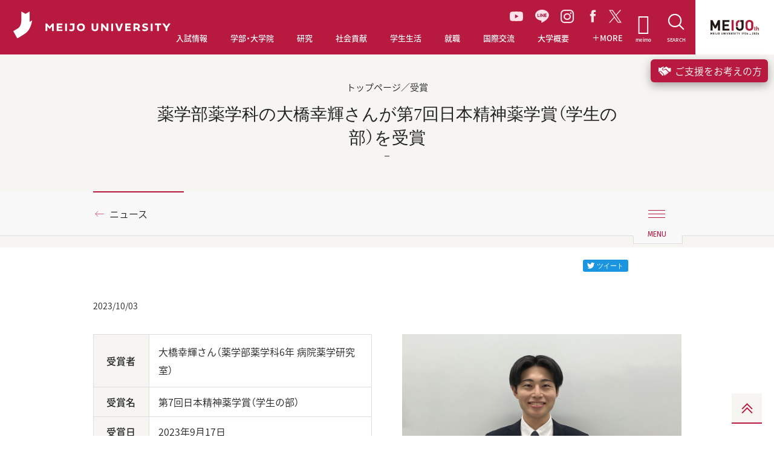

--- FILE ---
content_type: text/html; charset=UTF-8
request_url: https://www.meijo-u.ac.jp/news/detail_29237.html
body_size: 55096
content:
<!DOCTYPE html>
<html lang="ja" prefix="og: http://ogp.me/ns# fb: http://ogp.me/ns/fb# article: http://ogp.me/ns/article#" class="no-js">
<head>
    <meta charset="UTF-8">
<!-- Google Tag Manager -->
<script>(function(w,d,s,l,i){w[l]=w[l]||[];w[l].push({'gtm.start':
new Date().getTime(),event:'gtm.js'});var f=d.getElementsByTagName(s)[0],
j=d.createElement(s),dl=l!='dataLayer'?'&l='+l:'';j.async=true;j.src=
'https://www.googletagmanager.com/gtm.js?id='+i+dl;f.parentNode.insertBefore(j,f);
})(window,document,'script','dataLayer','GTM-PV4J7SM');</script>
<!-- End Google Tag Manager -->
    <meta http-equiv="X-UA-Compatible" content="IE=edge">
    <meta name="viewport" content="width=device-width, user-scalable=yes">
    <meta name="format-detection" content="telephone=no,address=no,email=no">
    <title>薬学部薬学科の大橋幸輝さんが第7回日本精神薬学賞（学生の部）を受賞 | ニュース | 名城大学</title>
    <meta name="Keywords" content="名城,大学,入試,受験,オープンキャンパス,進学,相談" />
    <meta name="Description" content="愛知県名古屋市にある私立大学。入試情報、教育制度、キャンパスライフ、就職情報。" />
    <meta property="og:title" content="薬学部薬学科の大橋幸輝さんが第7回日本精神薬学賞（学生の部）を受賞">
    <meta property="og:description" content="受賞者大橋幸輝さん（薬学部薬学科6年 病...">
    <meta property="og:type" content="article">
    <meta property="og:url" content="https://www.meijo-u.ac.jp/news/detail_29237.html">
    <meta property="og:image" content="https://www.meijo-u.ac.jp/news/assets_c/2023/10/fa33d5402aa104327f1369df1e1c788f-thumb-4032x3024-54452.jpg">
    <meta property="og:site_name" content="名城大学">
	<meta name="twitter:card" content="summary_large_image" />
    <meta name="twitter:image" content="https://www.meijo-u.ac.jp/news/assets_c/2023/10/fa33d5402aa104327f1369df1e1c788f-thumb-4032x3024-54452.jpg">
    <meta name="theme-color" content="#ffffff">
<link rel="apple-touch-icon" sizes="180x180" href="/apple-touch-icon.png">
<link rel="icon" type="image/png" sizes="32x32" href="/favicon-32x32.png">
<link rel="icon" type="image/png" sizes="16x16" href="/favicon-16x16.png">
<link rel="mask-icon" sizes="any" href="/safari-pinned-tab.svg" color="#b7193f">
<link href="https://fonts.googleapis.com/earlyaccess/notosansjapanese.css" rel="stylesheet">
<link href="https://fonts.googleapis.com/css?family=Fira+Sans" rel="stylesheet">
<link href="https://fonts.googleapis.com/css?family=Cinzel" rel="stylesheet">
<link href="https://fonts.googleapis.com/css?family=Montserrat:400,700" rel="stylesheet">
<link href="https://fonts.googleapis.com/css?family=Oswald" rel="stylesheet">
<link href="/assets/css/common.css?v=1768543564" rel="stylesheet">
<link href="/assets/css/print.css" rel="stylesheet" media="print">
</head>

<body id="news">
<!-- Google Tag Manager (noscript) -->
<noscript><iframe src="https://www.googletagmanager.com/ns.html?id=GTM-PV4J7SM"
height="0" width="0" style="display:none;visibility:hidden"></iframe></noscript>
<!-- End Google Tag Manager (noscript) -->
    <div class="l-document">
        <header class="l-header l-header--jp">
  <h1 class="l-header_logo">
    <a href="/">
      <i class="icon-meijo-symbolmark_01"></i>
      <img src="/assets/images/logo-meijo01.svg" alt="MEIJO UNIVERSITY">
    </a>
  </h1>
  <ul class="l-header_gnav_socials">
    <li>
    <a href="https://www.youtube.com/channel/UC8nJl7z3Ibkofcvi6WtCW-w" target="_blank" class="youtube">
      <svg id="Group_35" data-name="Group 35" xmlns="http://www.w3.org/2000/svg" xmlns:xlink="http://www.w3.org/1999/xlink" width="22.393" height="15.777" viewBox="0 0 22.393 15.777">
      <defs>
        <clipPath id="clip-path">
        <rect id="Rectangle_15" data-name="Rectangle 15" width="22.393" height="15.777" fill="#ffe2e9"/>
        </clipPath>
      </defs>
      <g id="Group_19" data-name="Group 19" transform="translate(0 0)" clip-path="url(#clip-path)">
        <path id="Path_51" data-name="Path 51" d="M21.925,2.464A2.815,2.815,0,0,0,19.945.471C18.2,0,11.2,0,11.2,0s-7,0-8.749.471A2.814,2.814,0,0,0,.468,2.464,29.525,29.525,0,0,0,0,7.888a29.53,29.53,0,0,0,.468,5.425,2.814,2.814,0,0,0,1.98,1.993c1.747.471,8.749.471,8.749.471s7,0,8.749-.471a2.815,2.815,0,0,0,1.98-1.993,29.538,29.538,0,0,0,.468-5.425,29.533,29.533,0,0,0-.468-5.425M8.906,11.218V4.559l5.853,3.329Z" transform="translate(0 0)" fill="#ffe2e9"/>
      </g>
      </svg>
    </a>
    </li>
    <li><a href="https://page.line.me/meijonavi" target="_blank" class="line"><i class="icon-line_01"></i></a></li>
    <li><a href="https://www.instagram.com/meijo_university/?hl=ja" target="_blank" class="instagram"><i class="icon-instagram_01"></i></a></li>
    <li><a href="https://www.facebook.com/meijo.university" target="_blank" class="facebook"><i class="icon-facebook_01"></i></a></li>
    <li><a href="https://twitter.com/meijo_univ" target="_blank" class="twitter"><svg xmlns="http://www.w3.org/2000/svg" width="20.746" height="21.202" viewBox="0 0 20.746 21.202"><path id="Path_83" data-name="Path 83" d="M9.84,11.892h0l-.821-1.174L2.49,1.378H5.3L10.57,8.915l.821,1.174,6.85,9.8H15.43ZM18.24,0,11.534,7.8,6.178,0H0L8.1,11.788,0,21.2H1.83L8.912,12.97,14.568,21.2h6.178l-8.4-12.224h0L20.07,0Z" fill="#ffe2e9"/></svg></a></li>
  </ul>
  <nav class="l-header_gnav">
    <ul class="l-header_gnav_list">
      <li class="l-header_gnav_list_item l-header_gnav_list_item-admissions">
        <p>
          <a href="/admissions/" target="_blank">
            <i class="icon-arrow-right_01"></i>入試情報
          </a>
        </p>
      </li>
      <li class="l-header_gnav_list_item l-header_gnav_list_item-academics js-action-accordion" data-device="tablet">
        <p>
          <a href="/academics/" class="js-action-accordion-title js-action-headermodal" data-headermodal="academics" data-action="hover">
            <i class="icon-plus_01"></i>学部・大学院
          </a>
        </p>
        <ul class="js-action-accordion-body">
          <li><p><a href="/academics/"><i class="icon-arrow-right_01"></i>学部・大学院TOP</a></p></li>
          <li><p><a href="/academics/tc/"><i class="icon-arrow-right_01"></i>教職・学芸員課程</a></p></li>
          <li><p><a href="/academics/diploma.html"><i class="icon-arrow-right_01"></i>学位授与方針対応表・履修系統図</a></p></li>
          <li><p><a href="/academics/education/"><i class="icon-arrow-right_01"></i>教育への取り組み</a></p></li>
        </ul>
      </li>
      <li class="l-header_gnav_list_item l-header_gnav_list_item-research js-action-accordion" data-device="tablet">
        <p>
          <a href="/research/" class="js-action-accordion-title js-action-headermodal" data-headermodal="research" data-action="hover">
            <i class="icon-plus_01"></i>研究
          </a>
        </p>
        <ul class="js-action-accordion-body">
          <li><p><a href="/research/"><i class="icon-arrow-right_01"></i>研究TOP</a></p></li>
          <li><p><a href="https://sangaku.meijo-u.ac.jp/" target="_blank"><i class="icon-arrow-right_01"></i>産官学連携・研究支援サイト（MRCS）<i class="icon-link_01"></i></a></p></li>
        </ul>
      </li>
      <li class="l-header_gnav_list_item l-header_gnav_list_item-social js-action-accordion" data-device="tablet">
        <p>
          <a href="/social/" class="js-action-accordion-title js-action-headermodal" data-headermodal="social" data-action="hover">
            <i class="icon-plus_01"></i>社会貢献
          </a>
        </p>
        <ul class="js-action-accordion-body">
          <li><p><a href="/social/"><i class="icon-arrow-right_01"></i>社会貢献TOP</a></p></li>
          <li><p><a href="https://plat.meijo-u.ac.jp/" target="_blank"><i class="icon-arrow-right_01"></i>社会連携PLAT</a></p></li>
          <li><p><a href="/social/contribution/"><i class="icon-arrow-right_01"></i>公開講座・出前講義</a></p></li>
          <li><p><a href="/social/partnership.html"><i class="icon-arrow-right_01"></i>社会連携に関する協定</a></p></li>
        </ul>
      </li>
      <li class="l-header_gnav_list_item l-header_gnav_list_item-campus js-action-accordion" data-device="tablet">
        <p>
          <a href="/campus/" class="js-action-accordion-title js-action-headermodal" data-headermodal="campus" data-action="hover">
            <i class="icon-plus_01"></i>学生生活
          </a>
        </p>
        <ul class="js-action-accordion-body">
          <li><p><a href="/campus/"><i class="icon-arrow-right_01"></i>学生生活TOP</a></p></li>
          <li><p><a href="/campus/tuition/"><i class="icon-arrow-right_01"></i>学費</a></p></li>
          <li><p><a href="/campus/support/index.html"><i class="icon-arrow-right_01"></i>奨学金</a></p></li>
          <li><p><a href="/campus/activities/"><i class="icon-arrow-right_01"></i>課外活動</a></p></li>
          <li><p><a href="/campus/info/"><i class="icon-arrow-right_01"></i>学修ガイド</a></p></li>
          <li><p><a href="/campus/application/"><i class="icon-arrow-right_01"></i>各種申請</a></p></li>
          <li><p><a href="/campus/life/"><i class="icon-arrow-right_01"></i>生活情報</a></p></li>
        </ul>
      </li>
      <li class="l-header_gnav_list_item l-header_gnav_list_item-career js-action-accordion" data-device="tablet">
        <p>
          <a href="/career/" class="js-action-accordion-title js-action-headermodal" data-headermodal="career" data-action="hover">
            <i class="icon-plus_01"></i>就職
          </a>
        </p>
        <ul class="js-action-accordion-body">
          <li><p><a href="/career/"><i class="icon-arrow-right_01"></i>就職TOP</a></p></li>
          <li><p><a href="/career/results/"><i class="icon-arrow-right_01"></i>就職進路実績</a></p></li>
          <li><p><a href="/career/qualification/"><i class="icon-arrow-right_01"></i>公務員・資格取得支援（エクステンション）</a></p></li>
          <li><p><a href="/career/mcap/"><i class="icon-arrow-right_01"></i>エアライン就職サポート【M-CAP】</a></p></li>
          <li><p><a href="/career/internship/"><i class="icon-arrow-right_01"></i>インターンシップ支援</a></p></li>
          <li><p><a href="/career/center.html"><i class="icon-arrow-right_01"></i>キャリアセンター</a></p></li>
          <li><p><a href="/career/international_st/"><i class="icon-arrow-right_01"></i>愛岐留学生就職支援コンソーシアム</a></p></li>
        </ul>
      </li>
      <li class="l-header_gnav_list_item l-header_gnav_list_item-international js-action-accordion" data-device="tablet">
        <p>
          <a href="/international/" class="js-action-accordion-title js-action-headermodal" data-headermodal="international" data-action="hover">
            <i class="icon-plus_01"></i>国際交流
          </a>
        </p>
        <ul class="js-action-accordion-body">
          <li><p><a href="/international/" target="_blank"><i class="icon-arrow-right_01"></i>国際交流TOP</a></p></li>
          <li><p><a href="/international/#Mid-and-Long-term-Study-Abroad-Programs" target="_blank"><i class="icon-arrow-right_01"></i>中長期留学</a></p></li>
          <li><p><a href="/international/#box-second" target="_blank"><i class="icon-arrow-right_01"></i>海外英語研修</a></p></li>
          <li><p><a href="/international/#advantage03" target="_blank"><i class="icon-arrow-right_01"></i>国際専門研修</a></p></li>
          <li><p><a href="/international/#advantage04" target="_blank"><i class="icon-arrow-right_01"></i>グローバルプラザ</a></p></li>
          <li><p><a href="/international/#advantage05" target="_blank"><i class="icon-arrow-right_01"></i>スチューデントアシスタント</a></p></li>
          <li><p><a href="/international/#advantage06" target="_blank"><i class="icon-arrow-right_01"></i>留学生と交流</a></p></li>
          <li><p><a href="/international/#advantage07" target="_blank"><i class="icon-arrow-right_01"></i>オンラインプログラム</a></p></li>
        </ul>
      </li>
      <li class="l-header_gnav_list_item l-header_gnav_list_item-about js-action-accordion" data-device="tablet">
        <p>
          <a href="/about/" class="js-action-accordion-title js-action-headermodal" data-headermodal="about" data-action="hover">
            <i class="icon-plus_01"></i>大学概要
          </a>
        </p>
        <ul class="js-action-accordion-body">
          <li><p><a href="/about/"><i class="icon-arrow-right_01"></i>大学概要TOP</a></p></li>
          <li><p><a href="/about/outline/"><i class="icon-arrow-right_01"></i>大学基本情報</a></p></li>
          <li><p><a href="/about/message.html"><i class="icon-arrow-right_01"></i>学長・理事長挨拶</a></p></li>
          <li><p><a href="/about/ms26/"><i class="icon-arrow-right_01"></i>名城大学基本戦略MS-26</a></p></li>
          <li><p><a href="/about/campus/"><i class="icon-arrow-right_01"></i>キャンパス・施設紹介</a></p></li>
          <li><p><a href="/about/action/"><i class="icon-arrow-right_01"></i>本学の取り組み</a></p></li>
          <li><p><a href="/about/fund/"><i class="icon-arrow-right_01"></i>名城大学への募金・寄附</a></p></li>
          <li><p><a href="/about/public/"><i class="icon-arrow-right_01"></i>情報公開</a></p></li>
        </ul>
      </li>
      <li class="l-header_gnav_list_item l-header_gnav_list_item-more js-action-accordion" data-device="tablet">
        <p>
          <a href="javascript:void(0);" class="js-action-accordion-title js-action-headermodal" data-headermodal="more" data-action="hover">
            <i class="icon-plus_01"></i>
            <i class="icon-plus_01"></i>MORE
          </a>
        </p>
        <ul class="js-action-accordion-body">
          <li><p><a href="/about/ms26/manabi/activity/"><i class="icon-arrow-right_01"></i>学びのコミュニティ創出支援事業</a>
 <!--
            <a href="/about/ms26/manabi/activity/" class="l-header_modal-banner-wrap">
              <span class="l-header_modal-banner"><img src="/assets/images/banner/bnr-more01.jpg" alt=""></span>
            </a>
-->
          </p></li>
          <li><p><a href="/about/ms26/manabi/activity-e/"><i class="icon-arrow-right_01"></i>Enjoy Learning プロジェクト</a></p></li>
          <li><p><a href="/challengers/"><i class="icon-arrow-right_01"></i>チャレンジ支援プログラム</a></p></li>
          <li><p><a href="/sp/carbon_neutral/"><i class="icon-arrow-right_01"></i>カーボンニュートラル推進</a></p></li>
          <li><p><a href="https://plat.meijo-u.ac.jp/entrepreneurship/"><i class="icon-arrow-right_01"></i>アントレプレナーシップ教育</a></p></li>
          <li><p><a href="/sp/datascience2022/"><i class="icon-arrow-right_01"></i>データサイエンス教育の充実へ</a></p></li>
          <li>
            <p>
              <a href="/mag/"><i class="icon-arrow-right_01"></i>MEIJO MAG</a>
            </p>
            <ul class="l-header_gnav_sub l-header_gnav_sub-2col">
              <li>
                <p>
                  <a href="/mag/feature-people/" data-mh="gnav">
                    <i class="icon-arrow-right_01"></i>FEATURE PEOPLE
                  </a>
                  <a href="/mag/feature-people/" class="l-header_modal-banner-wrap">
                    <span class="l-header_modal-banner"><img src="/assets/images/banner/bnr-people.jpg" alt=""></span>
                  </a>
                </p>
              </li>
              <li>
                <p>
                  <a href="/mag/good-fellows/" data-mh="gnav">
                    <i class="icon-arrow-right_01"></i>Good Fellows
                  </a>
                  <a href="/mag/good-fellows/" class="l-header_modal-banner-wrap">
                    <span class="l-header_modal-banner"><img src="/assets/images/banner/bnr-good-fellows.jpg" alt=""></span>
                  </a>
                </p>
              </li>
              <li>
                <p>
                  <a href="/mag/diamond/" data-mh="gnav">
                    <i class="icon-arrow-right_01"></i>MEIJO DIAMOND
                  </a>
                  <a href="/mag/diamond/" class="l-header_modal-banner-wrap">
                    <span class="l-header_modal-banner"><img src="/assets/images/banner/bnr-diamond.jpg" alt=""></span>
                  </a>
                </p>
              </li>
              <li>
                <p>
                  <a href="/mag/hello-world/" data-mh="gnav">
                    <i class="icon-arrow-right_01"></i>HELLO WORLD！
                  </a>
                  <a href="/mag/hello-world/" class="l-header_modal-banner-wrap">
                    <span class="l-header_modal-banner"><img src="/assets/images/banner/bnr-world.jpg" alt=""></span>
                  </a>
                </p>
              </li>
              <li>
                <p>
                  <a href="/mag/susume/" data-mh="gnav">
                    <i class="icon-arrow-right_01"></i>名城大のススメ！
                  </a>
                  <a href="/mag/susume/" class="l-header_modal-banner-wrap">
                    <span class="l-header_modal-banner"><img src="/assets/images/banner/bnr-susume.jpg" alt=""></span>
                  </a>
                </p>
              </li>
              <li>
                <p>
                  <a href="/mag/manabi/" data-mh="gnav">
                    <i class="icon-arrow-right_01"></i>学びのコミュニティ
                  </a>
                  <a href="/mag/manabi/" class="l-header_modal-banner-wrap">
                    <span class="l-header_modal-banner"><img src="/assets/images/banner/bnr-community.jpg" alt=""></span>
                  </a>
                </p>
              </li>
              <li>
                <p>
                  <a href="/mag/meiple/" data-mh="gnav">
                    <i class="icon-arrow-right_01"></i>MEIPLE
                  </a>
                  <a href="/mag/meiple/" class="l-header_modal-banner-wrap">
                    <span class="l-header_modal-banner"><img src="/assets/images/banner/bnr-meiple.jpg" alt=""></span>
                  </a>
                </p>
              </li>
              <li>
                <p>
                  <a href="/mag/meiple/" data-mh="gnav">
                    <i class="icon-arrow-right_01"></i>CAMPUS FIRE MAP
                  </a>
                  <a href="/mag/campusfiremap/" class="l-header_modal-banner-wrap">
                    <span class="l-header_modal-banner"><img src="/assets/images/banner/bnr-campusfire.jpg" alt=""></span>
                  </a>
                </p>
              </li>
              <li>
                <p>
                  <a href="/mag/meiple/" data-mh="gnav">
                    <i class="icon-arrow-right_01"></i>TUNE UP MEIJO!
                  </a>
                  <a href="/mag/tuneup/" class="l-header_modal-banner-wrap">
                    <span class="l-header_modal-banner"><img src="/assets/images/banner/bnr-tuneup.jpg" alt=""></span>
                  </a>
                </p>
              </li>

            </ul>
          </li>
          <li>
            <p>
              <a href="/sp/meijoresearch/"><i class="icon-arrow-right_01"></i>MEIJO RESEARCH</a>
            </p>
            <ul class="l-header_gnav_sub l-header_gnav_sub-2col">
              <li>
                <p>
                  <a href="/sp/meijoresearch/researcher/" data-mh="gnav">
                    <i class="icon-arrow-right_01"></i>世界レベルの研究者たち
                  </a>
                  <a href="/sp/meijoresearch/researcher/" class="l-header_modal-banner-wrap">
                    <span class="l-header_modal-banner"><img src="/assets/images/banner/bnr-research01.jpg" alt=""></span>
                  </a>
                </p>
              </li>
              <li>
                <p>
                  <a href="/nobel/" data-mh="gnav">
                    <i class="icon-arrow-right_01"></i>赤﨑・天野・吉野ノーベル賞受賞記念展示室
                  </a>
                  <a href="/nobel/" class="l-header_modal-banner-wrap">
                    <span class="l-header_modal-banner"><img src="/assets/images/banner/bnr-research02.jpg" alt=""></span>
                  </a>
                </p>
              </li>
            </ul>
          </li>
        </ul>
      </li>
    </ul>
    <ul class="l-header_gnav_special">
      <li>
        <a href="/mag/">
          <i class="icon-arrow-right_01"></i>
          <span class="b-ff-en-meijomag">MEIJO MAG</span>
        </a>
      </li>
      <li>
        <a href="/sp/meijoresearch/">
          <i class="icon-arrow-right_01"></i>
          <span class="b-ff-en-sansserif">MEIJO RESEARCH</span>
        </a>
      </li>
    </ul>
    <ul class="l-header_gnav_contact">
      </mt:Ignore>
      <li>
        <a href="https://www.meijo-u.ac.jp/admissions/pamphlet/request.html" target="_blank">資料請求
          <i class="icon-link_01"></i>
        </a>
      </li>
      </mt:Ignore>
      <li>
        <a href="https://f.msgs.jp/webapp/form/19002_wccb_1/index.do" target="_blank">取材・お問い合わせ</a>
      </li>
    </ul>
    <ul class="l-header_gnav_other">
      <li>
        <a href="/english/">ENGLISH</a>
      </li>
      <li>
        <a href="https://portal.meijo-u.ac.jp/api/saml/login" target="_blank">統合ポータルサイト
          <i class="icon-link_01"></i>
        </a>
      </li>
    </ul>
  </nav>
  <p class="l-header_toggle">
    <button type="button" class="js-action-headertoggle">
      <i></i>
    </button>
  </p>
  <nav class="l-header_snav">
    <ul class="l-header_snav_list">
      <li class="l-header_snav_list_item l-header_snav_list_item-student">
        <a href="/student_staff/">
          <i class="icon-students"></i>
          <span>meimo</span>
        </a>
      </li>
      <li class="l-header_snav_list_item l-header_snav_list_item-access">
        <a href="javascript:void(0);" class="js-action-headermodal" data-headermodal="access">
          <i class="icon-access_01"></i>
          <span>ACCESS</span>
        </a>
      </li>
      <li class="l-header_snav_list_item l-header_snav_list_item-search">
        <a href="javascript:void(0);" class="js-action-headermodal" data-headermodal="search">
          <i class="icon-search_01"></i>
          <span>SEARCH</span>
        </a>
      </li>
    </ul>
  </nav>
  <nav class="l-header_language">
    <ul>
      <li>
        <span class="is-active">
          <span>JP</span>
        </span>
      </li>
      <li>
        <a href="/english/">
          <span>EN</span>
        </a>
      </li>
    </ul>
  </nav>
  <a href="/100th/" class="l-header_100th" target="_blank">
    <img src="/assets/images/logo-meijo-100th-top.svg" alt="名城大学100周年サイト">
  </a>
  <nav class="l-header_modal no-bg" data-headermodal="academics">
    <div class="l-header_modal_inner">
      <p class="l-header_modal_top">
        <a href="/academics/"><i class="icon-arrow-right_01"></i>学部・大学院TOP</a>
      </p>
      <p class="l-header_modal_sub-title">学部</p>
      <ul class="l-header_modal_list l-header_modal_list-academics">
        <li><a href="/academics/law/"><i class="icon-arrow-right_01"></i>法学部</a></li>
        <li><a href="/academics/business/"><i class="icon-arrow-right_01"></i>経営学部</a></li>
        <li><a href="/academics/economics/"><i class="icon-arrow-right_01"></i>経済学部</a></li>
        <li><a href="/academics/foreign/"><i class="icon-arrow-right_01"></i>外国語学部</a></li>
        <li><a href="/academics/human/"><i class="icon-arrow-right_01"></i>人間学部</a></li>
        <li><a href="/academics/urban/"><i class="icon-arrow-right_01"></i>都市情報学部</a></li>
        <li><a href="/academics/info_eng/"><i class="icon-arrow-right_01"></i>情報工学部</a></li>
        <li><a href="/academics/sci_tech/"><i class="icon-arrow-right_01"></i>理工学部</a></li>
        <li><a href="/academics/agriculture/"><i class="icon-arrow-right_01"></i>農学部</a></li>
        <li><a href="/academics/pharmacy/"><i class="icon-arrow-right_01"></i>薬学部</a></li>
      </ul>
      <hr>
      <p class="l-header_modal_sub-title">大学院</p>
      <ul class="l-header_modal_list l-header_modal_list-academics">
        <li><a href="/academics/g_law/"><i class="icon-arrow-right_01"></i>法学研究科</a></li>
        <li><a href="/academics/g_business/"><i class="icon-arrow-right_01"></i>経営学研究科</a></li>
        <li><a href="/academics/g_economics/"><i class="icon-arrow-right_01"></i>経済学研究科</a></li>
        <li><a href="/academics/g_human/"><i class="icon-arrow-right_01"></i>人間学研究科</a></li>
        <li><a href="/academics/g_urban/"><i class="icon-arrow-right_01"></i>都市情報学研究科</a></li>
        <li><a href="/academics/g_info_eng/"><i class="icon-arrow-right_01"></i>情報工学研究科</a></li>
        <li><a href="/academics/g_sci_tech/"><i class="icon-arrow-right_01"></i>理工学研究科</a></li>
        <li><a href="/academics/g_agriculture/"><i class="icon-arrow-right_01"></i>農学研究科</a></li>
        <li><a href="/academics/g_pharmacy/"><i class="icon-arrow-right_01"></i>薬学研究科</a></li>
        <li><a href="/academics/g_env_human/"><i class="icon-arrow-right_01"></i>総合学術研究科</a></li>
      </ul>
      <hr>
      <ul class="l-header_modal_list l-header_modal_list-academics">
        <li><a href="/academics/tc/"><i class="icon-arrow-right_01"></i>教職・学芸員課程</a></li>
        <li><a href="/academics/education/"><i class="icon-arrow-right_01"></i>教育への取り組み</a></li>
        <li class="w2col"><a href="/academics/diploma.html"><i class="icon-arrow-right_01"></i>学位授与方針対応表・履修系統図</a></li>
      </ul>
    </div>
    <div class="l-header_modal_bg js-action-headermodal-close"></div>
  </nav>
  <nav class="l-header_modal no-bg is-horizontal" data-headermodal="research">
    <div class="l-header_modal_inner">
      <p class="l-header_modal_top">
        <a href="/research/"><i class="icon-arrow-right_01"></i>研究TOP</a>
      </p>
      <ul class="l-header_modal_list l-header_modal_list-research">
        <li><a href="https://sangaku.meijo-u.ac.jp/" target="_blank"><i class="icon-arrow-right_01"></i>産官学連携・研究支援サイト（MRCS）<i class="icon-link_01"></i></a></li>
      </ul>
    </div>
    <div class="l-header_modal_bg js-action-headermodal-close"></div>
  </nav>
  <nav class="l-header_modal no-bg is-horizontal" data-headermodal="social">
    <div class="l-header_modal_inner">
      <p class="l-header_modal_top">
        <a href="/social/"><i class="icon-arrow-right_01"></i>社会貢献TOP</a>
      </p>
      <ul class="l-header_modal_list l-header_modal_list-social">
        <li><a href="https://plat.meijo-u.ac.jp/" target="_blank"><i class="icon-arrow-right_01"></i>社会連携PLAT<i class="icon-link_01"></i></a></li>
        <li><a href="/social/contribution/"><i class="icon-arrow-right_01"></i>公開講座・出前講義</a></li>
        <li><a href="/social/partnership.html"><i class="icon-arrow-right_01"></i>社会連携に関する協定</a></li>
      </ul>
    </div>
    <div class="l-header_modal_bg js-action-headermodal-close"></div>
  </nav>
  <nav class="l-header_modal no-bg is-horizontal" data-headermodal="campus">
    <div class="l-header_modal_inner">
      <p class="l-header_modal_top">
        <a href="/campus/"><i class="icon-arrow-right_01"></i>学生生活TOP</a>
      </p>
      <ul class="l-header_modal_list l-header_modal_list-campus">
        <li><a href="/campus/tuition/"><i class="icon-arrow-right_01"></i>学費</a></li>
        <li><a href="/campus/support/index.html"><i class="icon-arrow-right_01"></i>奨学金</a></li>
        <li><a href="/campus/activities/"><i class="icon-arrow-right_01"></i>課外活動</a></li>
        <li><a href="/campus/info/"><i class="icon-arrow-right_01"></i>学修ガイド</a></li>
        <li><a href="/campus/application/"><i class="icon-arrow-right_01"></i>各種申請</a></li>
        <li><a href="/campus/life/"><i class="icon-arrow-right_01"></i>生活情報</a></li>
      </ul>
    </div>
    <div class="l-header_modal_bg js-action-headermodal-close"></div>
  </nav>
  <nav class="l-header_modal no-bg is-horizontal" data-headermodal="career">
    <div class="l-header_modal_inner">
      <p class="l-header_modal_top">
        <a href="/career/"><i class="icon-arrow-right_01"></i>就職TOP</a>
      </p>
      <ul class="l-header_modal_list l-header_modal_list-career">
        <li><a href="/career/results/"><i class="icon-arrow-right_01"></i>就職進路実績</a></li>
        <li><a href="/career/qualification/"><i class="icon-arrow-right_01"></i>公務員・資格取得支援（エクステンション）</a></li>
        <li><a href="/career/mcap/"><i class="icon-arrow-right_01"></i>エアライン就職サポート【M-CAP】</a></li>
        <li><a href="/career/internship/"><i class="icon-arrow-right_01"></i>インターンシップ支援</a></li>
        <li><a href="/career/center.html"><i class="icon-arrow-right_01"></i>キャリアセンター</a></li>
        <li><a href="/career/international_st/"><i class="icon-arrow-right_01"></i>愛岐留学生就職支援コンソーシアム</a></li>
      </ul>
    </div>
    <div class="l-header_modal_bg js-action-headermodal-close"></div>
  </nav>
  <nav class="l-header_modal no-bg is-horizontal" data-headermodal="international">
    <div class="l-header_modal_inner">
      <p class="l-header_modal_top">
        <a href="/international/" target="_blank"><i class="icon-arrow-right_01"></i>国際交流TOP</a>
      </p>
      <ul class="l-header_modal_list l-header_modal_list-international">
        <li><a href="/international/#Mid-and-Long-term-Study-Abroad-Programs" target="_blank"><i class="icon-arrow-right_01"></i>中長期留学<i class="icon-link_01"></i></a></li>
        <li><a href="/international/#box-second" target="_blank"><i class="icon-arrow-right_01"></i>海外英語研修<i class="icon-link_01"></i></a></li>
        <li><a href="/international/#advantage03" target="_blank"><i class="icon-arrow-right_01"></i>国際専門研修<i class="icon-link_01"></i></a></li>
        <li><a href="/international/#advantage04" target="_blank"><i class="icon-arrow-right_01"></i>グローバルプラザ<i class="icon-link_01"></i></a></li>
        <li><a href="/international/#advantage05" target="_blank"><i class="icon-arrow-right_01"></i>スチューデントアシスタント<i class="icon-link_01"></i></a></li>
        <li><a href="/international/#advantage06" target="_blank"><i class="icon-arrow-right_01"></i>留学生と交流<i class="icon-link_01"></i></a></li>
        <li><a href="/international/#advantage07" target="_blank"><i class="icon-arrow-right_01"></i>オンラインプログラム<i class="icon-link_01"></i></a></li>
      </ul>
    </div>
    <div class="l-header_modal_bg js-action-headermodal-close"></div>
  </nav>
  <nav class="l-header_modal no-bg is-horizontal" data-headermodal="about">
    <div class="l-header_modal_inner">
      <p class="l-header_modal_top">
        <a href="/about/"><i class="icon-arrow-right_01"></i>大学概要TOP</a>
      </p>
      <ul class="l-header_modal_list l-header_modal_list-about">
        <li><a href="/about/outline/"><i class="icon-arrow-right_01"></i>大学基本情報</a></li>
        <li><a href="/about/message.html"><i class="icon-arrow-right_01"></i>学長・理事長挨拶</a></li>
        <li><a href="/about/ms26/"><i class="icon-arrow-right_01"></i>名城大学基本戦略MS-26</a></li>
        <li><a href="/about/campus/"><i class="icon-arrow-right_01"></i>キャンパス・施設紹介</a></li>
        <li><a href="/about/action/"><i class="icon-arrow-right_01"></i>本学の取り組み</a></li>
        <li><a href="/about/fund/"><i class="icon-arrow-right_01"></i>名城大学への募金・寄附</a></li>
        <li><a href="/about/public/"><i class="icon-arrow-right_01"></i>情報公開</a></li>
      </ul>
    </div>
    <div class="l-header_modal_bg js-action-headermodal-close"></div>
  </nav>
  <nav class="l-header_modal no-bg" data-headermodal="more">
    <div class="l-header_modal_inner">
      <div class="l-header_modal_more_wrapper">
        <div class="l-header_modal_more_col">
          <ul class="l-header_modal_list l-header_modal_list-more">
            <li>
              <a href="/about/ms26/manabi/activity/"><i class="icon-arrow-right_01"></i>学びのコミュニティ創出支援事業</a>
              <!--
              <a href="/about/ms26/manabi/activity/">
                <span class="l-header_modal-banner"><img src="/assets/images/banner/bnr-more01.jpg" alt=""></span>
              </a>
              -->
            </li>
            <li><a href="/about/ms26/manabi/activity-e/"><i class="icon-arrow-right_01"></i>Enjoy Learning プロジェクト</a></li>
            <li><a href="/challengers/"><i class="icon-arrow-right_01"></i>チャレンジ支援プログラム</a></li>
            <li><a href="/sp/carbon_neutral/"><i class="icon-arrow-right_01"></i>カーボンニュートラル推進</a></li>
          <li><a href="https://plat.meijo-u.ac.jp/entrepreneurship/"><i class="icon-arrow-right_01"></i>アントレプレナーシップ教育</a></li>
          <li><a href="/sp/datascience2022/"><i class="icon-arrow-right_01"></i>データサイエンス教育の充実へ</a></li>
          </ul>
        </div>
        <div class="l-header_modal_more_col">
          <ul class="l-header_modal_list l-header_modal_list-more">
            <li><a href="/mag/"><i class="icon-arrow-right_01"></i>MEIJO MAG</a></li>
          </ul>
          <ul class="l-header_modal_list-banner">
            <li><a href="/mag/good-fellows/">
              <span class="l-header_modal-banner"><img src="/assets/images/banner/bnr-good-fellows.jpg" alt="Good Fellows"></span>
            </a></li>
            <li><a href="/mag/feature-people/">
              <span class="l-header_modal-banner"><img src="/assets/images/banner/bnr-people.jpg" alt="FEATURE PEOPLE"></span>
            </a></li>
            <li><a href="/mag/hello-world/">
              <span class="l-header_modal-banner"><img src="/assets/images/banner/bnr-world.jpg" alt="HELLO WORLD！"></span>
            </a></li>
            <li><a href="/mag/diamond/">
              <span class="l-header_modal-banner"><img src="/assets/images/banner/bnr-diamond.jpg" alt="MEIJO DIAMOND"></span>
            </a></li>
            <li><a href="/mag/manabi/">
              <span class="l-header_modal-banner"><img src="/assets/images/banner/bnr-community.jpg" alt="学びのコミュニティ"></span>
            </a></li>
            <li><a href="/mag/susume/">
              <span class="l-header_modal-banner"><img src="/assets/images/banner/bnr-susume.jpg" alt="名城大のススメ！"></span>
            </a></li>
            <li><a href="/mag/meiple/">
              <span class="l-header_modal-banner"><img src="/assets/images/banner/bnr-meiple.jpg" alt="MEIPLE"></span>
            </a></li>
            <li><a href="/mag/campusfiremap/">
              <span class="l-header_modal-banner"><img src="/assets/images/banner/bnr-campusfire.jpg" alt="CAMPUS FIRE MAP"></span>
            </a></li>
            <li><a href="/mag/tuneup/">
              <span class="l-header_modal-banner"><img src="/assets/images/banner/bnr-tuneup.jpg" alt="TUNE UP MEIJO!"></span>
            </a></li>

          </ul>
        </div>
        <div class="l-header_modal_more_col">
          <ul class="l-header_modal_list l-header_modal_list-more">
            <li><a href="/sp/meijoresearch/"><i class="icon-arrow-right_01"></i>MEIJO RESEARCH</a></li>
          </ul>
          <ul class="l-header_modal_list-banner">
            <li><a href="/sp/meijoresearch/researcher/">
              <span class="l-header_modal-banner"><img src="/assets/images/banner/bnr-research01.jpg" alt="世界レベルの研究者たち"></span>
            </a></li>
            <li><a href="/nobel/">
              <span class="l-header_modal-banner"><img src="/assets/images/banner/bnr-research02.jpg" alt="赤﨑・天野・吉野ノーベル賞受賞記念展示室"></span>
            </a></li>
          </ul>
        </div>
      </div>
    </div>
    <div class="l-header_modal_bg js-action-headermodal-close"></div>
  </nav>
  
  <nav class="l-header_modal" data-headermodal="access">
    <div class="l-header_modal_inner">
      <h2 class="l-header_modal_hdg">
        <i class="icon-access_01"></i>
        <span>ACCESS</span>
      </h2>
      <ul class="l-header_modal_list l-header_modal_list-access">
        <li>
          <a href="/about/campus/tempaku.html">
            <i class="icon-arrow-right_01"></i>天白キャンパス
          </a>
        </li>
        <li>
          <a href="/about/campus/yagoto.html">
            <i class="icon-arrow-right_01"></i>八事キャンパス
          </a>
        </li>
        <li>
          <a href="/about/campus/dome.html">
            <i class="icon-arrow-right_01"></i>ナゴヤドーム前キャンパス
          </a>
        </li>
        <li>
          <a href="/about/campus/farm.html">
            <i class="icon-arrow-right_01"></i>春日井（鷹来）キャンパス附属農場
          </a>
        </li>
        <li>
          <a href="/about/campus/nisshin.html">
            <i class="icon-arrow-right_01"></i>日進キャンパス（総合グラウンド）
          </a>
        </li>
        <li>
          <a href="/about/campus/highschool.html">
            <i class="icon-arrow-right_01"></i>附属高等学校
          </a>
        </li>
      </ul>
      <button class="l-header_modal_close js-action-headermodal-close">
        <i class="icon-close_01"></i>
      </button>
    </div>
    <div class="l-header_modal_bg js-action-headermodal-close"></div>
  </nav>
  <nav class="l-header_modal" data-headermodal="search">
    <div class="l-header_modal_inner">
      <h2 class="l-header_modal_hdg">
        <i class="icon-search_01"></i>
        <span>SEARCH</span>
      </h2>
      <div class="l-header_modal_search">
        <form action="/search/" id="cse-search-box">
          <input type="hidden" name="cx" value="002002868988497249087:s7bb5bexmyi" />
          <input type="hidden" name="cof" value="FORID:10">
          <input type="hidden" name="ie" value="UTF-8">
          <input type="text" name="q" autocomplete="off" aria-autocomplete="off">
          <button type="submit">
            <i class="icon-search_01"></i>
          </button>
        </form>
      </div>
      <button class="l-header_modal_close js-action-headermodal-close">
        <i class="icon-close_01"></i>
      </button>
    </div>
    <div class="l-header_modal_bg js-action-headermodal-close"></div>
  </nav>
 <div class="bnr-kifu"><a href="/about/fund/"><i class="icon-shien_01"></i> ご支援をお考えの方</a></div>
</header>
<style>
.bnr-kifu{
  position: absolute;
  right: 10px;
  bottom: -48px;
  z-index: 1100;
  height:40px;
}
.bnr-kifu a{
  display: block;
  color:#fff;
  background-color: #b7193f;
  text-align: center;
  box-sizing: border-box;
  padding: 2px 10px 10px;
  border-radius: 6px;
  font-size:1.6rem;
  box-shadow: 0px 5px 15px 0px rgba(0, 0, 0, 0.35);
}
.bnr-kifu a i::before{
  font-size: 26px;
  position: relative;
  top: 5px;
}
@media (max-width: 1100px) {
  .bnr-kifu{
    position: fixed;
    bottom: 0;
    right: 5px;
    top: 65px;
    height:40px;
  }
}
.bnr-kifu a:hover{
  background-color: #fff;
  color: #b7193f;
  transition: all .3s ease;
}
</style>
        <main class="l-main">
            <div class="m-box_title m-box_title-nobg">
                <div class="m-box_title_inner">
                    <h1 class="m-box_title_hdg"><span>トップページ／受賞 </span>薬学部薬学科の大橋幸輝さんが第7回日本精神薬学賞（学生の部）を受賞</h1>
                </div>
                <div class="m-box_title_bg b-bg-main"></div>
            </div>
            
            <div class="m-box_pagenav js-action-localnav">
    <div class="m-box_pagenav_inner">
        <div class="m-box_pagenav_toggle">
        <button class="m-box_pagenav_toggle_btn js-action-localnav-btn">
            <i><i></i></i>
        </button>
        </div>
        <div class="m-list_localnav">
        <div class="l-contents">
            <div class="l-contents-thin">
            <div class="m-list_localnav_inner">
            <div class="m-list_localnav_back">
            
<a href="/news/">ニュース</a>

            </div>
                <div class="m-list_localnav_list js-action-localnav-target" style="display: none;">
                <div>                        
                    <ul>
                        
                            <li><a href="/news/2025/">2025年度</a></li>
                        
                            <li><a href="/news/2024/">2024年度</a></li>
                        
                            <li><a href="/news/2023/">2023年度</a></li>
                        
                            <li><a href="/news/2022/">2022年度</a></li>
                        
                            <li><a href="/news/2021/">2021年度</a></li>
                        
                            <li><a href="/news/2020/">2020年度</a></li>
                        
                            <li><a href="/news/2019/">2019年度</a></li>
                        
                            <li><a href="/news/2018/">2018年度</a></li>
                        
                            <li><a href="/news/2017/">2017年度</a></li>
                        
                            <li><a href="/news/2016/">2016年度</a></li>
                        
                            <li><a href="/news/2015/">2015年度</a></li>
                        
                            <li><a href="/news/2014/">2014年度</a></li>
                        
                            <li><a href="/news/2013/">2013年度</a></li>
                        
                            <li><a href="/news/2012/">2012年度</a></li>
                        
                            <li><a href="/news/2011/">2011年度</a></li>
                        
                            <li><a href="/news/2010/">2010年度</a></li>
                        
                            <li><a href="/news/2009/">2009年度</a></li>
                        
                            <li><a href="/news/2007/">2007年度</a></li>
                        
                    </ul>
                </div>
                </div>
            </div>
            </div>
        </div>
        </div>
    </div>
</div>
        
            <div class="cms-tag">
                <div class="l-contents">
                    <div class="l-contents-thin">
                        <div class="p-news_header">
                            <time>
                                2023/10/03
                            </time>
                            <ul>
                                <li id="lineBtn"></li>
                                <li id="twitterBtn"><iframe id="twitter-widget-0" scrolling="no" frameborder="0" allowtransparency="true" class="twitter-share-button twitter-share-button-rendered twitter-tweet-button" title="Twitter Tweet Button" src="https://platform.twitter.com/widgets/tweet_button.eaf4b750247dd4d0c4a27df474e7e934.ja.html#dnt=false&amp;id=twitter-widget-0&amp;lang=ja&amp;original_referer=https://www.meijo-u.ac.jp/news/detail_29237.html&amp;size=m&amp;text=薬学部薬学科の大橋幸輝さんが第7回日本精神薬学賞（学生の部）を受賞&amp;time=1514188851560&amp;type=share&amp;url=https://www.meijo-u.ac.jp/news/detail_29237.html" style="position: static; visibility: visible; width: 75px; height: 20px;"></iframe>
                                    <script>!function(d,s,id){var js,fjs=d.getElementsByTagName(s)[0],p=/^http:/.test(d.location)?'http':'https';if(!d.getElementById(id)){js=d.createElement(s);js.id=id;js.src=p+'://platform.twitter.com/widgets.js';fjs.parentNode.insertBefore(js,fjs);}}(document, 'script', 'twitter-wjs');</script></li>
                                <li id="facebookBtn"><div class="fb-like fb_iframe_widget" data-href="https://www.meijo-u.ac.jp/news/detail_29237.html" data-layout="button_count" data-action="like" data-show-faces="false" data-share="false" fb-xfbml-state="rendered" fb-iframe-plugin-query="action=like&amp;app_id=209305452567124&amp;container_width=0&amp;href=https://www.meijo-u.ac.jp/news/detail_29237.html&amp;layout=button_count&amp;locale=ja_JP&amp;sdk=joey&amp;share=false&amp;show_faces=false"><span style="vertical-align: bottom; width: 83px; height: 20px;"><iframe name="f38d7ae69a7b6bc" width="1000px" height="1000px" frameborder="0" allowtransparency="true" allowfullscreen="true" scrolling="no" title="fb:like Facebook Social Plugin" src="https://www.facebook.com/plugins/like.php?action=like&amp;app_id=209305452567124&amp;channel=http%3A%2F%2Fstaticxx.facebook.com%2Fconnect%2Fxd_arbiter%2Fr%2FlY4eZXm_YWu.js%3Fversion%3D42%23cb%3Df17145975548868%26domain%3Dwww.meijo-u.ac.jp%26origin%3Dhttp%253A%252F%252Fwww.meijo-u.ac.jp%252Ff4a86b85af6bc%26relation%3Dparent.parent&amp;container_width=0&amp;href=https://www.meijo-u.ac.jp/news/detail_29237.html&amp;layout=button_count&amp;locale=ja_JP&amp;sdk=joey&amp;share=false&amp;show_faces=false" style="border: none; visibility: visible; width: 83px; height: 20px;" class=""></iframe></span></div></li>
                            </ul>
                        </div>
                        <!-- レイアウトパターン１ -->

	

    <div class="p-news_detail p-news_detail-pattern1">
        <div class="p-news_detail_img">
            <ul>
                
                <li>
                    <img src="https://www.meijo-u.ac.jp/news/assets_c/2023/10/fa33d5402aa104327f1369df1e1c788f-thumb-4032x3024-54452.jpg" alt="">
    <span></span>

                </li>
                
                
            </ul>
        </div>
        <div class="p-news_detail_txt"><table>
<tbody>
<tr><th width="20%" class="b-align-center b-align-middle">受賞者</th>
<td>
<p>大橋幸輝さん（薬学部薬学科6年 病院薬学研究室）</p>
</td>
</tr>
<tr><th class="b-align-center b-align-middle">受賞名</th>
<td>第7回日本精神薬学賞（学生の部）</td>
</tr>
<tr><th class="b-align-center b-align-middle">受賞日</th>
<td><span lang="EN-US">2023</span><span>年<span lang="EN-US">9</span>月<span lang="EN-US">17</span>日</span></td>
</tr>
<tr><th class="b-align-center b-align-middle">受賞テーマ</th>
<td>
<p>皮膚疾患患者における抗ヒスタミン薬服用による精神運動機能試験を用いたインペアード・パフォーマンスへの影響</p>
</td>
</tr>
<tr>
<td colspan="2">
<p>大橋幸輝君は、アレルギー疾患などで汎用される抗ヒスタミン薬の使用で問題となる中枢抑制作用（インペアード・パフォーマンス、気づきにくい能力の低下：以下IP）について、これまで客観的な評価方法が確立していないことから、新たに開発したタブレット型端末を用いた精神運動機能試験を実施し、皮膚疾患患者を対象にIPについて検討しました。その結果、IPは、眠気や自覚できる注意力・集中力の低下と関係なく独立して発現する新たな知見を見い出し、精神運動機能試験を用いることで、抗ヒスタミン薬による中枢抑制作用の自覚の有無に関わらずIPを顕在化できる可能性を示唆しました。本研究で得られた知見は、臨床現場で、抗ヒスタミン薬の使用で問題となるIPへの注意喚起に大いに貢献するものと考えられます。</p>
</td>
</tr>
</tbody>
</table></div>
    </div>
<!--
        <div class="p-news_detail_blockquote">
            <blockquote></blockquote>
        </div>
-->






 
                    </div>
                </div>
            </div>
        
            <div class="m-list_localnav">
<div class="l-contents">
<div class="l-contents-thin">
<div class="m-list_localnav_inner">
<div class="m-list_localnav_back">

<a href="/news/">ニュース</a>

</div>
    <div class="m-list_localnav_list js-action-localnav-target"><div>
        <ul>
            
                <li><a href="/news/2025/">2025年度</a></li>
            
                <li><a href="/news/2024/">2024年度</a></li>
            
                <li><a href="/news/2023/">2023年度</a></li>
            
                <li><a href="/news/2022/">2022年度</a></li>
            
                <li><a href="/news/2021/">2021年度</a></li>
            
                <li><a href="/news/2020/">2020年度</a></li>
            
                <li><a href="/news/2019/">2019年度</a></li>
            
                <li><a href="/news/2018/">2018年度</a></li>
            
                <li><a href="/news/2017/">2017年度</a></li>
            
                <li><a href="/news/2016/">2016年度</a></li>
            
                <li><a href="/news/2015/">2015年度</a></li>
            
                <li><a href="/news/2014/">2014年度</a></li>
            
                <li><a href="/news/2013/">2013年度</a></li>
            
                <li><a href="/news/2012/">2012年度</a></li>
            
                <li><a href="/news/2011/">2011年度</a></li>
            
                <li><a href="/news/2010/">2010年度</a></li>
            
                <li><a href="/news/2009/">2009年度</a></li>
            
                <li><a href="/news/2007/">2007年度</a></li>
            
        </ul>
    </div></div>
</div>
</div>
</div>
</div>
        
            <div class="m-box_feature">
  <div class="m-box_feature_slider js-action-feature">
    <ul class="m-box_feature_slider_list clearfix js-action-feature-slider">
    
    	
    	
    <li><a href="https://www.ie.meijo-u.ac.jp" target="_blank"><img src="https://www.meijo-u.ac.jp/banner/assets/information.jpg" alt="情報工学部始動"></a></li>
  		
    	
  	
    	
    	
    <li><a href="http://plat.meijo-u.ac.jp/" target="_blank"><img src="https://www.meijo-u.ac.jp/banner/assets/pic-feature01.png" alt="社会連携センターPLAT"></a></li>
  		
    	
  	
    	
    	
    <li><a href="/about/ms26/manabi/"><img src="https://www.meijo-u.ac.jp/banner/assets/pic-feature03.png" alt="MS-26 学びのコミュニティ"></a></li>
  		
    	
  	
    </ul>
    <div class="m-box_feature_slider_controll js-action-feature-controll">
      <a class="prev"></a>
      <a class="next"></a>
    </div>
  </div>
</div>        </main>
        <div class="l-pagetop"><a href="#"><i class="icon-arrow-up_01"></i></a>
        </div>
        <footer class="l-footer">
	<div class="l-footer_inner clearfix">
	  <h1 class="l-footer_logo">
		<a href="/">
		  <i class="icon-meijo-symbolmark_01"></i>
		  <img src="/assets/images/logo-meijo01.svg" alt="MEIJO UNIVERSITY">
		</a>
	  </h1>
	  <nav class="l-footer_snav">
		<p class="l-footer_snav_siryo">
		  <a href="https://www.meijo-u.ac.jp/admissions/pamphlet/" target="_blank">資料請求 
			<i class="icon-link_01"></i>
		  </a>
		</p>
		<!-- <div class="l-footer_snav_sns clearfix">
		  <ul>
			<li>
			  <a href="https://www.facebook.com/meijo.university" target="_blank" class="facebook">
				<i class="icon-facebook_01"></i>
			  </a>
			</li>
			<li>
			  <a href="https://twitter.com/meijo_univ" target="_blank" class="twitter">
				<i class="icon-twitter_01"></i>
			  </a>
			</li>
			<li>
			  <a href="https://page.line.me/meijonavi" target="_blank" class="line">
				<i class="icon-line_01"></i>
			  </a>
			</li>
			<li>
			  <a href="https://www.instagram.com/meijo_university/?hl=ja" target="_blank" class="instagram">
				<i class="icon-instagram_01"></i>
			  </a>
			</li>
		  </ul>
		</div> -->
		<a href="https://www.meijo-gift.com/" target="_blank" class="l-footer_snav_100th">
		  <img src="/assets/images/logo-meijo-gift.jpg" alt="名城ギフト">
		</a>
	  </nav>
	  <nav class="l-footer_gnav clearfix">
		<div class="l-footer_gnav_main clearfix">
		  <ul>
			<li>
			<a href="/about/public/">情報公開</a>
			</li>
			<li>
			  <a href="/employ/">採用情報</a>
			</li>
			<li>
			  <a href="/link/">リンク集</a>
			</li>
			<li>
			  <a href="/contact/">お問い合わせ</a>
			</li>
			<li>
			  <a href="/media/">メディアの皆さま</a>
			</li>
		  </ul>
		</div>
		<div class="l-footer_gnav_icon">
		  <ul>
			<li>
			  <a href="/about/fund/">
				<i class="icon-shien_01"></i>名城大学への寄付・募金
			  </a>
			</li>
			<li>
			  <a href="/library/">
				<i class="icon-library_01"></i>附属図書館
			  </a>
			</li>
		  </ul>
		</div>
		<div class="l-footer_gnav_sub">
		  <ul>
			<li>
			  <a href="https://portal.meijo-u.ac.jp/api/saml/login" target="_blank">統合ポータルサイト 
				<i class="icon-link_01"></i>
			  </a>
			</li>
			<li>
			  <a href="/policy/">ポリシー</a>
			</li>
			<li>
			  <a href="/policy/personal_information.html">個人情報の共同利用について</a>
			</li>
			<li>
			  <a href="https://www.meijo-mus.co.jp/" target="_blank">名城大学サービス</a>
			</li>
			<li>
			  <a href="/english/">ENGLISH</a>
			</li>
		  </ul>
		</div>
	  </nav>
	</div>
	<div class="l-footer_copy">
	  <small>&copy; 2018 Meijo University</small>
	</div>
</footer>
<script src="/assets/js/libraries.js"></script>
<script src="/assets/js/common.js?v=1765154867"></script>
<script src="/assets/js/ss_suggest_config.js"></script>    </div>
</body>

</html>